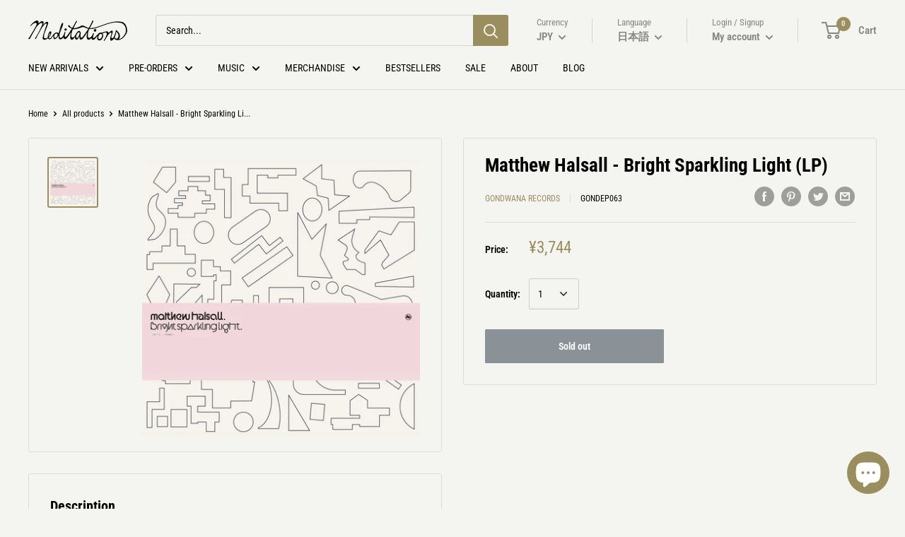

--- FILE ---
content_type: text/javascript
request_url: https://meditations.jp/cdn/shop/t/13/assets/custom.js?v=88653784674929107191648216699
body_size: -374
content:
function refreshCart(){document.documentElement.dispatchEvent(new CustomEvent("cart:refresh",{bubbles:!0}))}function isPreOrderItem($parent,selector=".mini-cart__property"){return $parent.find(selector).length}function extractCurrentPreOrderNumber(selector=".mini-cart__property"){return $($(selector).get(0)).text().match(/\d+/)[0]}function extractCurrentCartItemNumber(selector=".quantity-selector [data-current-value]"){return $($(selector).get(0)).val()}function isDiff(preOrderItemNumber,CurrentCartItemNumber){return parseInt(preOrderItemNumber)!==parseInt(CurrentCartItemNumber)}function checkSync(){refreshCart();let currentCartItem=extractCurrentCartItemNumber(),preOrderItem=extractCurrentPreOrderNumber();return isDiff(preOrderItem,currentCartItem)}$("body").on("click",".quantity-selector__button[data-action='increase-quantity'], .quantity-selector__button[data-action='decrease-quantity']",function(){setTimeout(refreshCart,5800)});
//# sourceMappingURL=/cdn/shop/t/13/assets/custom.js.map?v=88653784674929107191648216699
